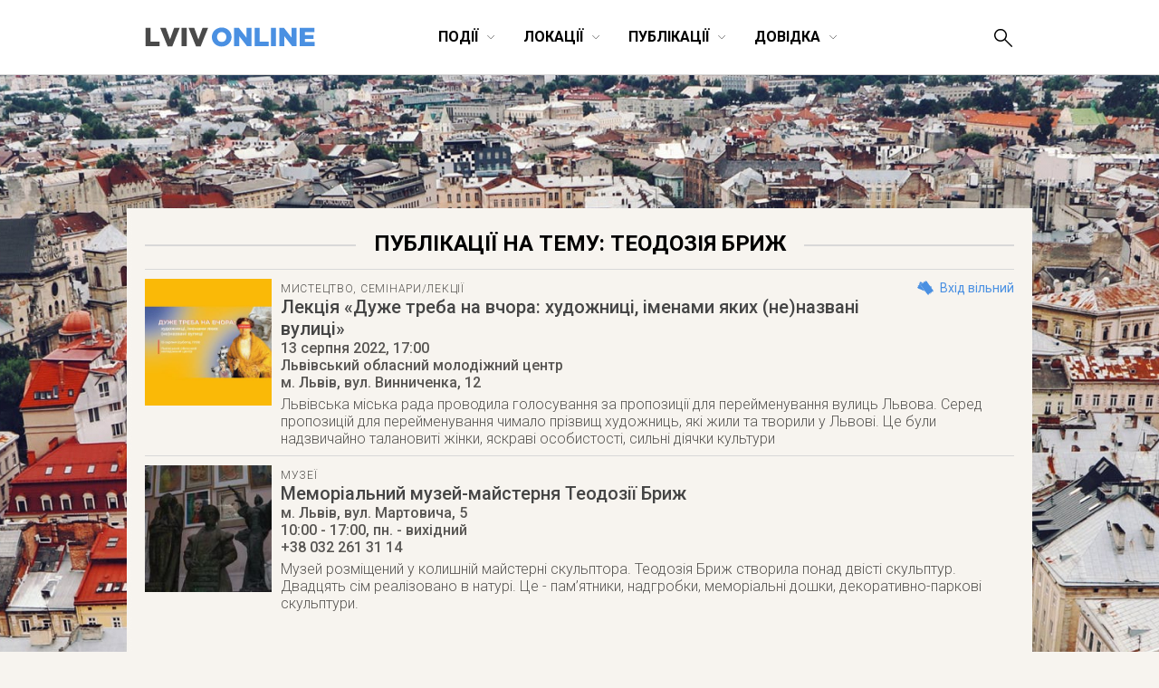

--- FILE ---
content_type: text/html; charset=UTF-8
request_url: https://lviv-online.com/ua/tag/teodoziya-bryzh/
body_size: 20647
content:

<!DOCTYPE html>
<html lang="uk">
<head>
    <meta name="viewport" content="width=device-width">
    <meta property="fb:admins" content="1044357810">
    <meta property="fb:admins" content="1044927686">
    <meta property="fb:app_id" content="267973631652">
    <meta http-equiv="Content-Type"  content="text/html; charset=UTF-8">
    <meta name="verify-v1" content="2Tp+rNGYFXDO1hnwzmxXzzii+hvLG7BlJXY4u1DE1cU=">
    <meta name="y_key" content="80442cff96afae1e" >
    <meta name="msvalidate.01" content="8451BBDAAB601E0F09BF739574E36D24">
    <meta name="alexaVerifyID" content="1jpa1BQjL3YL-W0vEzdm8XHznS0">
    <meta name="p:domain_verify" content="12e8d09a0b5a2081b38198c86c2746a3"><!-- Pin -->

            <title>Теодозія Бриж | LvivOnline (Львів Онлайн)</title>
    
    <meta property="og:image" content="https://lviv-online.com/ua/wp-content/themes/lviv/images/lviv_2.png"><meta property="og:type" content="website"><meta property="og:site_name" content="LvivOnline (Львів Онлайн)">
    <link href='https://fonts.googleapis.com/css?family=Roboto:400,900,100,100italic,300,300italic,500,400italic,500italic,700,700italic,900italic&subset=latin,cyrillic' rel='stylesheet' type='text/css'>
    <link rel="shortcut icon" href="https://lviv-online.com/ua/wp-content/themes/lviv/images/favicon.png">
    <link rel="apple-touch-icon" sizes="200x200" href="https://lviv-online.com/ua/wp-content/themes/lviv/images/favicon-200x200.png">
    <link rel="icon" type="image/png" sizes="200x200" href="https://lviv-online.com/ua/wp-content/themes/lviv/images/favicon-200x200.png">
    <link rel="alternate" type="application/rss+xml" title="RSS 2.0" href="https://feeds.feedburner.com/LvivOnline/ua">
    <link rel="pingback" href="https://lviv-online.com/ua/xmlrpc.php" >

    <script src="https://ajax.googleapis.com/ajax/libs/jquery/1.7.1/jquery.min.js"></script>
    <link rel="stylesheet" href="https://ajax.googleapis.com/ajax/libs/jqueryui/1.8.15/themes/smoothness/jquery-ui.css">
    <script src="https://ajax.googleapis.com/ajax/libs/jqueryui/1.8.16/jquery-ui.min.js"></script>

    <!--[if lt IE 9]>
    <script type="text/javascript" src="//cdnjs.cloudflare.com/ajax/libs/html5shiv/3.7.3/html5shiv.js"></script>
    <![endif]-->

    <!-- fancyBox -->
    <script src="https://lviv-online.com/ua/wp-content/themes/lviv/js/box/jquery.mousewheel-3.0.6.pack.js"></script>
    <script src="https://lviv-online.com/ua/wp-content/themes/lviv/js/box/jquery.fancybox.js?v=2.1.2"></script>
    <link rel="stylesheet" type="text/css" href="https://lviv-online.com/ua/wp-content/themes/lviv/js/box/jquery.fancybox.css?v=2.1.2" media="screen" >
    <script>$(document).ready(function() { $('.fancybox').fancybox();
            $(".fancybox-effects-b").fancybox({ openEffect:'none',closeEffect:'none',helpers:{title:{type:'over'} } });
            $(".fancybox-effects-c").fancybox({ wrapCSS:'fancybox-custom',closeClick:true,openEffect:'none',helpers:
            {title:{type:'inside'} } });
            $(".fancybox-effects-c")
                .attr('rel', 'gallery')
                .fancybox({
                    beforeShow: function () {
                        if (this.title) {
                            this.title += '<br /><div style="padding-top:13px; float:left;">';
                            this.title += '<iframe src="//www.facebook.com/plugins/like.php?href=' + this.href + '&amp;send=false&amp;layout=button_count&amp;show_faces=false&amp;width=130&amp;action=like&amp;font&amp;colorscheme=light&amp;height=23" scrolling="no" frameborder="0" style="border:none; overflow:hidden; width:130px; height:23px; margin-right: 25px;" allowTransparency="true"></iframe>';
                            this.title += '<a style="margin-right: 25px;" href="https://pinterest.com/pin/create/button/?url=https://lviv-online.com/ua/events/arts/lektsiya-duzhe-treba-na-vchora-hudozhnytsi-imenamy-yakyh-nenazvani-vulytsi/&media=' + this.href + '" class="pin-it-button" count-layout="horizontal"><img border="0" src="//assets.pinterest.com/images/PinExt.png" /></a></div>';
                        }
                    },
                    afterShow: function() {
                        gapi.plusone.render("goog",{"size": "medium", "annotation": "bubble"});
                        twttr.widgets.load();
                    },
                    helpers : {
                        title : {
                            type: 'inside'
                        }
                    }
                });
        });</script>

    <!-- Google Analytics -->
    <script>
        (function(i,s,o,g,r,a,m){i['GoogleAnalyticsObject']=r;i[r]=i[r]||function(){
                (i[r].q=i[r].q||[]).push(arguments)},i[r].l=1*new Date();a=s.createElement(o),
            m=s.getElementsByTagName(o)[0];a.async=1;a.src=g;m.parentNode.insertBefore(a,m)
        })(window,document,'script','https://www.google-analytics.com/analytics.js','ga');

        ga('create', 'UA-8691615-2', 'auto');
        ga('send', 'pageview');

    </script>

    <link rel='dns-prefetch' href='//s.w.org' />
<link rel="alternate" type="application/rss+xml" title="LvivOnline (Львів Онлайн) &raquo; Теодозія Бриж Канал теґу" href="https://lviv-online.com/ua/tag/teodoziya-bryzh/feed/" />
		<script type="text/javascript">
			window._wpemojiSettings = {"baseUrl":"https:\/\/s.w.org\/images\/core\/emoji\/11\/72x72\/","ext":".png","svgUrl":"https:\/\/s.w.org\/images\/core\/emoji\/11\/svg\/","svgExt":".svg","source":{"concatemoji":"https:\/\/lviv-online.com\/ua\/wp-includes\/js\/wp-emoji-release.min.js?ver=4.9.28"}};
			!function(e,a,t){var n,r,o,i=a.createElement("canvas"),p=i.getContext&&i.getContext("2d");function s(e,t){var a=String.fromCharCode;p.clearRect(0,0,i.width,i.height),p.fillText(a.apply(this,e),0,0);e=i.toDataURL();return p.clearRect(0,0,i.width,i.height),p.fillText(a.apply(this,t),0,0),e===i.toDataURL()}function c(e){var t=a.createElement("script");t.src=e,t.defer=t.type="text/javascript",a.getElementsByTagName("head")[0].appendChild(t)}for(o=Array("flag","emoji"),t.supports={everything:!0,everythingExceptFlag:!0},r=0;r<o.length;r++)t.supports[o[r]]=function(e){if(!p||!p.fillText)return!1;switch(p.textBaseline="top",p.font="600 32px Arial",e){case"flag":return s([55356,56826,55356,56819],[55356,56826,8203,55356,56819])?!1:!s([55356,57332,56128,56423,56128,56418,56128,56421,56128,56430,56128,56423,56128,56447],[55356,57332,8203,56128,56423,8203,56128,56418,8203,56128,56421,8203,56128,56430,8203,56128,56423,8203,56128,56447]);case"emoji":return!s([55358,56760,9792,65039],[55358,56760,8203,9792,65039])}return!1}(o[r]),t.supports.everything=t.supports.everything&&t.supports[o[r]],"flag"!==o[r]&&(t.supports.everythingExceptFlag=t.supports.everythingExceptFlag&&t.supports[o[r]]);t.supports.everythingExceptFlag=t.supports.everythingExceptFlag&&!t.supports.flag,t.DOMReady=!1,t.readyCallback=function(){t.DOMReady=!0},t.supports.everything||(n=function(){t.readyCallback()},a.addEventListener?(a.addEventListener("DOMContentLoaded",n,!1),e.addEventListener("load",n,!1)):(e.attachEvent("onload",n),a.attachEvent("onreadystatechange",function(){"complete"===a.readyState&&t.readyCallback()})),(n=t.source||{}).concatemoji?c(n.concatemoji):n.wpemoji&&n.twemoji&&(c(n.twemoji),c(n.wpemoji)))}(window,document,window._wpemojiSettings);
		</script>
		<style type="text/css">
img.wp-smiley,
img.emoji {
	display: inline !important;
	border: none !important;
	box-shadow: none !important;
	height: 1em !important;
	width: 1em !important;
	margin: 0 .07em !important;
	vertical-align: -0.1em !important;
	background: none !important;
	padding: 0 !important;
}
</style>
<link rel='stylesheet' id='contact-form-7-css'  href='https://lviv-online.com/ua/wp-content/plugins/contact-form-7/includes/css/styles.css?ver=5.1.6' type='text/css' media='all' />
<link rel='stylesheet' id='kk-star-ratings-css'  href='https://lviv-online.com/ua/wp-content/plugins/kk-star-ratings/public/css/kk-star-ratings.css?ver=4.1.2' type='text/css' media='all' />
<style id='kk-star-ratings-inline-css' type='text/css'>
.kk-star-ratings .kksr-stars .kksr-star {
        margin-right: 5px;
    }
    [dir="rtl"] .kk-star-ratings .kksr-stars .kksr-star {
        margin-left: 5px;
        margin-right: 0;
    }
</style>
<script type='text/javascript' src='https://lviv-online.com/ua/wp-includes/js/jquery/jquery.js?ver=1.12.4'></script>
<script type='text/javascript' src='https://lviv-online.com/ua/wp-includes/js/jquery/jquery-migrate.min.js?ver=1.4.1'></script>
<script type='text/javascript' src='https://lviv-online.com/ua/wp-content/plugins/events-calendar/js/jquery.bgiframe.js?ver=2.1'></script>
<script type='text/javascript' src='https://lviv-online.com/ua/wp-content/plugins/events-calendar/js/jquery.dimensions.js?ver=1.0b2'></script>
<script type='text/javascript' src='https://lviv-online.com/ua/wp-content/plugins/events-calendar/js/jquery.tooltip.min.js?ver=1.3'></script>
<link rel='https://api.w.org/' href='https://lviv-online.com/ua/wp-json/' />
<link rel="EditURI" type="application/rsd+xml" title="RSD" href="https://lviv-online.com/ua/xmlrpc.php?rsd" />
<link rel="wlwmanifest" type="application/wlwmanifest+xml" href="https://lviv-online.com/ua/wp-includes/wlwmanifest.xml" /> 
<meta name="generator" content="WordPress 4.9.28" />
<!-- Start Of Script Generated By Events-Calendar [Luke Howell | www.lukehowell.com] and [R. MALKA | www.heirem.fr] -->
  <link type="text/css" rel="stylesheet" href="https://lviv-online.com/ua/wp-includes/js/thickbox/thickbox.css" />
  <link type="text/css" rel="stylesheet" href="https://lviv-online.com/ua/wp-content/plugins/events-calendar/css/events-calendar.css" />
 <script type="text/javascript">
	// <![CDATA[
	var ecd = {};
	ecd.jq= jQuery.noConflict(false);
	//]]>
 </script>
<!-- End Of Script Generated By Events-Calendar - Version: 1.0 -->

<!-- platinum seo pack 1.3.8 -->
<meta name="robots" content="index,follow,noodp,noydir" />
<link rel="canonical" href="https://lviv-online.com/ua/tag/teodoziya-bryzh/" />
<!-- /platinum one seo pack -->

    <link rel="stylesheet" type="text/css" href="https://lviv-online.com/ua/wp-content/themes/lviv/minstyle.css" media="screen" >
    <script src="https://lviv-online.com/ua/wp-content/themes/lviv/js/script.js"></script><!-- Sort events etc. -->
</head>
<body>


<header class="site-header scroll_it" id="top">


    
    <div class="wrapper">
        <p class="head_logo">
            <a href="https://lviv-online.com/ua/">
                <svg width="189px" height="22px" viewBox="-689 496 189 22" version="1.1" xmlns="http://www.w3.org/2000/svg" xmlns:xlink="http://www.w3.org/1999/xlink">
                    <g id="lviv_logo-black" stroke="none" stroke-width="1" fill="none" fill-rule="evenodd" transform="translate(-689.000000, 496.000000)">
                        <path d="M84.805183,21.4037644 C91.0346912,21.4037644 95.7068223,16.702793 95.7068223,10.9058895 C95.7068223,5.0513054 91.0923718,0.408014572 84.8628636,0.408014572 C78.6333554,0.408014572 73.9612243,5.10898604 73.9612243,10.9058895 C73.9612243,16.7604736 78.5756748,21.4037644 84.805183,21.4037644 L84.805183,21.4037644 Z M84.8628636,16.3567092 C81.8057901,16.3567092 79.7004471,13.8187614 79.7004471,10.9058895 C79.7004471,7.93533698 81.7481095,5.45506982 84.805183,5.45506982 C87.8910968,5.45506982 89.9964398,7.99301761 89.9964398,10.9058895 C89.9964398,13.876442 87.9487774,16.3567092 84.8628636,16.3567092 L84.8628636,16.3567092 Z M98.6196942,21 L104.157035,21 L104.157035,9.92531876 L112.780289,21 L117.683143,21 L117.683143,0.811778992 L112.145802,0.811778992 L112.145802,11.4826958 L103.839791,0.811778992 L98.6196942,0.811778992 L98.6196942,21 Z M121.259342,21 L136.63123,21 L136.63123,16.0971463 L126.854363,16.0971463 L126.854363,0.811778992 L121.259342,0.811778992 L121.259342,21 Z M139.140338,21 L144.764199,21 L144.764199,0.811778992 L139.140338,0.811778992 L139.140338,21 Z M148.45576,21 L153.9931,21 L153.9931,9.92531876 L162.616355,21 L167.519208,21 L167.519208,0.811778992 L161.981868,0.811778992 L161.981868,11.4826958 L153.675857,0.811778992 L148.45576,0.811778992 L148.45576,21 Z M171.095408,21 L187.476707,21 L187.476707,16.2413479 L176.632748,16.2413479 L176.632748,13.0400729 L186.323094,13.0400729 L186.323094,8.62750455 L176.632748,8.62750455 L176.632748,5.57043109 L187.332505,5.57043109 L187.332505,0.811778992 L171.095408,0.811778992 L171.095408,21 Z" id="ONLINE" fill="#4A90E2"></path>
                        <path d="M0.754401943,21 L16.1262902,21 L16.1262902,16.0971463 L6.34942319,16.0971463 L6.34942319,0.811778992 L0.754401943,0.811778992 L0.754401943,21 Z M25.0956284,21.1442016 L30.2868852,21.1442016 L38.4775349,0.811778992 L32.3345477,0.811778992 L27.7489375,13.5880389 L23.1633273,0.811778992 L16.9049787,0.811778992 L25.0956284,21.1442016 Z M40.5540376,21 L46.1778992,21 L46.1778992,0.811778992 L40.5540376,0.811778992 L40.5540376,21 Z M56.4450516,21.1442016 L61.6363084,21.1442016 L69.8269581,0.811778992 L63.6839709,0.811778992 L59.0983607,13.5880389 L54.5127505,0.811778992 L48.2544019,0.811778992 L56.4450516,21.1442016 Z" id="LVIV" fill="#4A4A4A"></path>
                    </g>
                </svg>
            </a>
        </p>
        <p id="show--mobile--menu" onclick="javascript:sizeMenu(this)">
            <span id="menu--icons__open" >
                <img src="https://lviv-online.com/ua/wp-content/themes/lviv/images/menu-icon.png" alt="LvivOnline Menu">
            </span>
            <span id="menu--icons__closed" style="display: none;" >
                <img src="https://lviv-online.com/ua/wp-content/themes/lviv/images/close-icon.png" alt="LvivOnline Menu Close">
            </span>
        </p>
        <ul id="head--menu" class="head-menu _small_menu">
            <li id="active" class="head-menu__category _closeItem" onclick="showSubMenu(this)">
                <span>Події</span><svg width="10px" height="6px" viewBox="21748 641 10 6" version="1.1" xmlns="http://www.w3.org/2000/svg" xmlns:xlink="http://www.w3.org/1999/xlink">
                    <polyline id="Arrow-3" stroke="#000000" stroke-width="0.5" fill="none" points="21748.9316 641.687012 21753.132 645.887329 21757.2819 641.687012"></polyline>
                </svg>
                <section class="menu--dropdown menu--events wrapper">
                    <ul class="menu--dropdown__list">
                        <li><a class="menu--level--up" href="https://lviv-online.com/ua/events/">УСІ ПОДІЇ</a></li>
                        <li><a class="menu--level--up" href="https://lviv-online.com/ua/buy-tickets/">КВИТКИ</a></li>
                        <li><a class="menu--level--up" href="https://lviv-online.com/ua/today/">СЬОГОДНІ</a></li>
                        <li><a class="menu--level--up" href="https://lviv-online.com/ua/events/online/">ONLINE</a></li>
                    </ul>
                    <ul class="menu--dropdown__list">
                        <li><a href="https://lviv-online.com/ua/events/arts/">Мистецтво</a></li>
                        <li><a href="https://lviv-online.com/ua/events/music/">Музика</a></li>
                        <li><a href="https://lviv-online.com/ua/events/movie/">Кіно</a></li>
                        <li><a href="https://lviv-online.com/ua/events/theatre/">Театр</a></li>
                        <li><a href="https://lviv-online.com/ua/events/literuture/">Література</a></li>
                        <li><a href="https://lviv-online.com/ua/events/sport/">Спорт</a></li>
                    </ul>
                    <ul class="menu--dropdown__list">
                        <li><a href="https://lviv-online.com/ua/events/night-life/">Нічне життя</a></li>
                        <li><a href="https://lviv-online.com/ua/events/festival/">Фестивалі</a></li>
                        <li><a href="https://lviv-online.com/ua/events/outing/">Екскурсії</a></li>
                        <li><a href="https://lviv-online.com/ua/events/progress/">Навчання</a></li>
                        <li><a href="https://lviv-online.com/ua/events/business/">Бізнес</a></li>
                        <li><a href="https://lviv-online.com/ua/events/other/">Інше</a></li>
                    </ul>
                    <div class="main-today-events">
                        <!--<p>Рекомендуємо</p>-->
                                                    <article class="events">
                                <a class="afisha" href="https://lviv-online.com/ua/events/other/postijno-diyuchi-ekspozytsiji-ta-vystavky-muzejiv-lvova/">
                                    <img width="300" height="300" src="https://lviv-online.com/ua/wp-content/uploads/2015/09/lviv-logo.jpg" class="attachment-post-thumbnail size-post-thumbnail wp-post-image" alt="Львів. Відкритий для світу" srcset="https://lviv-online.com/ua/wp-content/uploads/2015/09/lviv-logo.jpg 300w, https://lviv-online.com/ua/wp-content/uploads/2015/09/lviv-logo-140x140.jpg 140w, https://lviv-online.com/ua/wp-content/uploads/2015/09/lviv-logo-230x230.jpg 230w" sizes="(max-width: 300px) 100vw, 300px" />                                </a>
                                <h4 class="title">
                                    <a href="https://lviv-online.com/ua/events/other/postijno-diyuchi-ekspozytsiji-ta-vystavky-muzejiv-lvova/">
                                        Постійно діючі експозиції та виставки у музеях Львова                                    </a>
                                </h4>
                            </article>
                                                    <article class="events">
                                <a class="afisha" href="https://lviv-online.com/ua/events/theatre/vystava-ekleziast/">
                                    <img width="300" height="300" src="https://lviv-online.com/ua/wp-content/uploads/2015/10/vystava-ekleziast.jpg" class="attachment-post-thumbnail size-post-thumbnail wp-post-image" alt="Вистава «Еклезіаст» - Театр «І люди, і ляльки»" srcset="https://lviv-online.com/ua/wp-content/uploads/2015/10/vystava-ekleziast.jpg 300w, https://lviv-online.com/ua/wp-content/uploads/2015/10/vystava-ekleziast-200x200.jpg 200w" sizes="(max-width: 300px) 100vw, 300px" />                                </a>
                                <h4 class="title">
                                    <a href="https://lviv-online.com/ua/events/theatre/vystava-ekleziast/">
                                        Вистава «Еклезіаст»                                    </a>
                                </h4>
                            </article>
                                                    <article class="events">
                                <a class="afisha" href="https://lviv-online.com/ua/events/music/jam-session-v-teatri-pyva-pravda/">
                                    <img width="230" height="230" src="https://lviv-online.com/ua/wp-content/uploads/2019/06/afisha-jam-session-pravda-lviv.jpg" class="attachment-post-thumbnail size-post-thumbnail wp-post-image" alt="Jam Session в Театрі пива «Правда»" srcset="https://lviv-online.com/ua/wp-content/uploads/2019/06/afisha-jam-session-pravda-lviv.jpg 230w, https://lviv-online.com/ua/wp-content/uploads/2019/06/afisha-jam-session-pravda-lviv-140x140.jpg 140w" sizes="(max-width: 230px) 100vw, 230px" />                                </a>
                                <h4 class="title">
                                    <a href="https://lviv-online.com/ua/events/music/jam-session-v-teatri-pyva-pravda/">
                                        Jam Session в Театрі пива «Правда»                                    </a>
                                </h4>
                            </article>
                                            </div>
		    <div class="menu--addnew"><a href="https://lviv-online.com/ua/addevent/">додати подію</a></div>
                </section>
            </li>
            <li class="head-menu__category _closeItem" onclick="showSubMenu(this)">
                <span>Локації</span><svg width="10px" height="6px" viewBox="21748 641 10 6" version="1.1" xmlns="http://www.w3.org/2000/svg" xmlns:xlink="http://www.w3.org/1999/xlink">
                    <polyline id="Arrow-4" stroke="#000000" stroke-width="0.5" fill="none" points="21748.9316 641.687012 21753.132 645.887329 21757.2819 641.687012"></polyline>
                </svg>
                <section class="menu--dropdown menu--places wrapper">
                    <ul class="menu--dropdown__list">
                        <li><a class="menu--level--up" href="https://lviv-online.com/ua/rest/">Ресторації</a></li>
                        <li><a href="https://lviv-online.com/ua/rest/coffeehouses/">Кав'ярні</a></li>
                        <li><a href="https://lviv-online.com/ua/rest/cafe/">Кафе/Бари</a></li>
                        <li><a href="https://lviv-online.com/ua/rest/pubs/">Паби</a></li>
                        <li><a href="https://lviv-online.com/ua/rest/restaurant/">Ресторани</a></li>
                        <li><a href="https://lviv-online.com/ua/rest/pizza/">Піцерії/бістро</a></li>
                        <li><a href="https://lviv-online.com/ua/rest/clubs/">Клуби</a></li>
                        <li><a class="menu--level--up" href="https://lviv-online.com/ua/shopping/">Шопінг</a></li>
                        <li><a href="https://lviv-online.com/ua/shopping/mall/">Торгові центри</a></li>
                        <li><a href="https://lviv-online.com/ua/shopping/shops/">Магазини</a></li>
                    </ul>
                    <ul class="menu--dropdown__list">
                        <li><a class="menu--level--up" href="https://lviv-online.com/ua/zhytlo">Проживання</a></li>
                        <li><a href="https://lviv-online.com/ua/zhytlo/hotels/">Готелі</a></li>
                        <li><a href="https://lviv-online.com/ua/zhytlo/motels/">Мотелі</a></li>
                        <li><a href="https://lviv-online.com/ua/zhytlo/hostels/">Хостели</a></li>
                        <li><a href="https://lviv-online.com/ua/zhytlo/appartaments/">Апартаменти</a></li>
                        <li><a class="menu--level--up" href="https://lviv-online.com/ua/tourist/">Туризм</a></li>
                        <li><a href="https://lviv-online.com/ua/tourist/agency/">Туристичні фірми</a></li>
                        <li><a href="https://lviv-online.com/ua/tourist/tic/">Центри турінформації</a></li>
                        <li><a href="https://lviv-online.com/ua/tourist/consulate/">Консульства</a></li>
                    </ul>
                    <ul class="menu--dropdown__list">
                        <li><a class="menu--level--up" href="https://lviv-online.com/ua/places/">Дозвілля</a></li>
                        <li><a href="https://lviv-online.com/ua/places/museum/">Музеї</a></li>
                        <li><a href="https://lviv-online.com/ua/places/galleries/">Галереї</a></li>
                        <li><a href="https://lviv-online.com/ua/places/theatres/">Театри</a></li>
                        <li><a href="https://lviv-online.com/ua/places/cinema/">Кінотеатри</a></li>
                        <li><a href="https://lviv-online.com/ua/places/halls/">Концертні зали</a></li>
                        <li><a href="https://lviv-online.com/ua/places/sportplaces/">Спорткомплекси</a></li>
                        <li><a href="https://lviv-online.com/ua/places/activity/">Активний відпочинок</a></li>
                        <li><a href="https://lviv-online.com/ua/places/sights/">Визначні місця</a></li>
                    </ul>
                    <ul class="menu--dropdown__list">
                        <li><a class="menu--level--up" href="https://lviv-online.com/ua/study/">Навчання</a></li>
                        <li><a href="https://lviv-online.com/ua/study/university/">Університети/Академії</a></li>
                        <li><a href="https://lviv-online.com/ua/study/education/">Освітні центри</a></li>
                        <li><a href="https://lviv-online.com/ua/study/icafe/">Коворкінг/Тайм-клуби</a></li>
                        <li><a class="menu--level--up" href="https://lviv-online.com/ua/institution/">Установи та організації</a></li>
                        <li><a href="https://lviv-online.com/ua/institution/authorities/">Органи влади</a></li>
                        <li><a href="https://lviv-online.com/ua/institution/organization/">Громадські організації</a></li>
                        <li><a href="https://lviv-online.com/ua/institution/bank/">Банки</a></li>
                        <li><a class="menu--level--up" href="https://lviv-online.com/ua/medicine/">Медицина</a></li>
                        <li><a href="https://lviv-online.com/ua/medicine/hospital/">Лікарні</a></li>
                        <li><a href="https://lviv-online.com/ua/medicine/chemistry/">Аптеки</a></li>
                    </ul>
		    <div class="menu--addnew"><a href="https://lviv-online.com/ua/addbusiness/">додати заклад</a></div>
                </section>
            </li>
            <li class="head-menu__category _closeItem" onclick="showSubMenu(this)">
                <span>Публікації</span><svg width="10px" height="6px" viewBox="21748 641 10 6" version="1.1" xmlns="http://www.w3.org/2000/svg" xmlns:xlink="http://www.w3.org/1999/xlink">
                    <polyline id="Arrow-5" stroke="#000000" stroke-width="0.5" fill="none" points="21748.9316 641.687012 21753.132 645.887329 21757.2819 641.687012"></polyline>
                </svg>
                <section class="menu--dropdown menu--publications wrapper">
                    <ul class="menu--dropdown__list">
                        <li><a class="menu--level--up" href="https://lviv-online.com/ua/publications/">УСІ ПУБЛІКАЦІЇ</a></li>
                        <li><a href="https://lviv-online.com/ua/weekend/">Львів на вихідні</a></li>
                        <li><a href="https://lviv-online.com/ua/brainstorm/">Головоштурм</a></li>
                        <li><a href="https://lviv-online.com/ua/pr/">Новини компаній</a></li>
                        <li><a href="https://lviv-online.com/ua/offers/">Акції/конкурси</a></li>
                    </ul>
                    <ul class="menu--dropdown__list">
                        <li><a href="https://lviv-online.com/ua/articles/">Статті</a></li>
                        <li><a href="https://lviv-online.com/ua/foto/">Фото</a></li>
                        <li><a href="https://lviv-online.com/ua/video/">Відео</a></li>
                        <li><a href="https://lviv-online.com/ua/audio/">Аудіо</a></li>
                        <li><a href="https://lviv-online.com/ua/sketch/">Шкіц</a></li>
                    </ul>
                    <div class="main-today-events">
                        <!--<p>Рекомендуємо</p>-->
                                                    <article class="events">
                                <a class="afisha" href="https://lviv-online.com/ua/articles/grafik-stoyanky-eko-busa-u-lvovi/">
                                    <img width="960" height="640" src="https://lviv-online.com/ua/wp-content/uploads/2023/10/recycling-logos.jpg" class="attachment-post-thumbnail size-post-thumbnail wp-post-image" alt="Recycling logos" srcset="https://lviv-online.com/ua/wp-content/uploads/2023/10/recycling-logos.jpg 960w, https://lviv-online.com/ua/wp-content/uploads/2023/10/recycling-logos-140x93.jpg 140w, https://lviv-online.com/ua/wp-content/uploads/2023/10/recycling-logos-230x153.jpg 230w, https://lviv-online.com/ua/wp-content/uploads/2023/10/recycling-logos-768x512.jpg 768w" sizes="(max-width: 960px) 100vw, 960px" />                                </a>
                                <h4 class="title">
                                    <a href="https://lviv-online.com/ua/articles/grafik-stoyanky-eko-busa-u-lvovi/">
                                        Графік стоянки Еко Буса у липні 2024                                    </a>
                                </h4>
                            </article>
                                                    <article class="events">
                                <a class="afisha" href="https://lviv-online.com/ua/articles/afisha-teatriv-lvova-repertuar-vystav/">
                                    <img width="960" height="640" src="https://lviv-online.com/ua/wp-content/uploads/2023/01/teatry-lvova-logos.jpg" class="attachment-post-thumbnail size-post-thumbnail wp-post-image" alt="Репертуари театрів та анонси театральних вистав у Львові" srcset="https://lviv-online.com/ua/wp-content/uploads/2023/01/teatry-lvova-logos.jpg 960w, https://lviv-online.com/ua/wp-content/uploads/2023/01/teatry-lvova-logos-140x93.jpg 140w, https://lviv-online.com/ua/wp-content/uploads/2023/01/teatry-lvova-logos-230x153.jpg 230w, https://lviv-online.com/ua/wp-content/uploads/2023/01/teatry-lvova-logos-768x512.jpg 768w" sizes="(max-width: 960px) 100vw, 960px" />                                </a>
                                <h4 class="title">
                                    <a href="https://lviv-online.com/ua/articles/afisha-teatriv-lvova-repertuar-vystav/">
                                        Репертуари театрів та анонси театральних вистав у Львові                                    </a>
                                </h4>
                            </article>
                                                    <article class="events">
                                <a class="afisha" href="https://lviv-online.com/ua/articles/jazz-u-lvovi/">
                                    <img width="960" height="504" src="https://lviv-online.com/ua/wp-content/uploads/2020/01/jazz.jpg" class="attachment-post-thumbnail size-post-thumbnail wp-post-image" alt="Час на jazz. Джазові вечори у Львові" srcset="https://lviv-online.com/ua/wp-content/uploads/2020/01/jazz.jpg 960w, https://lviv-online.com/ua/wp-content/uploads/2020/01/jazz-140x74.jpg 140w, https://lviv-online.com/ua/wp-content/uploads/2020/01/jazz-230x121.jpg 230w, https://lviv-online.com/ua/wp-content/uploads/2020/01/jazz-768x403.jpg 768w" sizes="(max-width: 960px) 100vw, 960px" />                                </a>
                                <h4 class="title">
                                    <a href="https://lviv-online.com/ua/articles/jazz-u-lvovi/">
                                        Щораз джаз! Афіша джазових подій у Львові                                    </a>
                                </h4>
                            </article>
                                            </div>
                </section>
            </li>



            <li class="head-menu__category _closeItem" onclick="showSubMenu(this)">
                <span>Довідка</span><svg width="10px" height="6px" viewBox="21748 641 10 6" version="1.1" xmlns="http://www.w3.org/2000/svg" xmlns:xlink="http://www.w3.org/1999/xlink">
                    <polyline id="Arrow-6" stroke="#000000" stroke-width="0.5" fill="none" points="21748.9316 641.687012 21753.132 645.887329 21757.2819 641.687012"></polyline>
                </svg>
                <section class="menu--dropdown menu--info wrapper">
                    <ul class="menu--dropdown__list">
                        <li><a class="menu--level--up" href="https://lviv-online.com/ua/info/">УСІ РОЗДІЛИ</a></li>
                        <li><a href="https://lviv-online.com/ua/info/map/">Карта міста</a></li>
                        <li><a href="https://lviv-online.com/ua/info/transport/">Транспорт</a></li>
                        <li><a href="https://lviv-online.com/ua/info/services/">Сервісні служби</a></li>
                    </ul>
                    <div class="main-today-events">
                        <!--<p>Відвідуване</p>-->
                            <article class="events">
                                <a class="afisha" href="https://lviv-online.com/ua/info/transport/mizhnarodnyj-aeroport-lviv/">
                                    <img style="border: 1px solid #eee; width: 98%;" src="https://lviv-online.com/ua/wp-content/uploads/2009/01/info-aeroport.png" title="Міжнародний аеропорт «Львів» ім. Данила Галицького" alt="Міжнародний аеропорт «Львів» ім. Данила Галицького">
                                </a>
                                <h4 class="title">
                                    <a href="https://lviv-online.com/ua/info/transport/mizhnarodnyj-aeroport-lviv/">
                                        Аеропорт.<br>Розклад рейсів
                                    </a>
                                </h4>
                            </article>
                            <article class="events">
                                <a class="afisha" href="https://lviv-online.com/ua/info/transport/avtovokzal/">
                                    <img style="border: 1px solid #eee; width: 98%;" src="https://lviv-online.com/ua/wp-content/uploads/2009/01/info-avtovokzal.png" title="Автовокзал (розклад руху)" alt="Автовокзал (розклад руху)">
                                </a>
                                <h4 class="title">
                                    <a href="https://lviv-online.com/ua/info/transport/avtovokzal/">
                                        Автовокзал.<br>Розклад руху
                                    </a>
                                </h4>
                            </article>
                            <article class="events">
                                <a class="afisha" href="https://lviv-online.com/ua/info/transport/nichni-avtobusy/">
                                    <img style="border: 1px solid #eee; width: 98%;" src="https://lviv-online.com/ua/wp-content/uploads/2009/01/info-night-buses.png" title="Нічні автобуси" alt="Нічні автобуси">
                                </a>
                                <h4 class="title">
                                    <a href="https://lviv-online.com/ua/info/transport/nichni-avtobusy/">
                                        Нічні автобуси.<br>Розклад руху
                                    </a>
                                </h4>
                            </article>
			    <article class="events">
				<a class="afisha" href="https://lviv-online.com/ua/info/transport/taxi/">
				    <img style="border: 1px solid #eee; width: 98%;" src="https://lviv-online.com/ua/wp-content/uploads/2009/01/info-taxi.png" title="Таксі (Тахі)" alt="Таксі (Тахі)">
				</a>
				<h4 class="title">
				    <a href="https://lviv-online.com/ua/info/transport/taxi/">
					Служби таксі.<br>Тарифи
				    </a>
				</h4>
			    </article>
                    </div>
                </section>
            </li>
        </ul>
        <form class="head-search" role="search" method="get" id="searchform" action="https://lviv-online.com/ua" >
            <input placeholder="Пошук" value="" name="s" id="search__input">
            <button>
                <svg>
                    <path d="M19.78 18.637l-7.331-7.332c.969-1.199 1.551-2.725 1.551-4.389 0-3.867-3.134-7-7-7s-7 3.133-7 7 3.134 7 7 7c1.663 0 3.188-.582 4.389-1.551l7.331 7.332c.146.147.338.219.53.219s.384-.072.53-.219c.293-.293.293-.768 0-1.061zm-12.78-6.221c-3.032 0-5.5-2.467-5.5-5.5s2.468-5.5 5.5-5.5 5.5 2.467 5.5 5.5-2.468 5.5-5.5 5.5z"></path>
                </svg>
            </button>
        </form>
        <p for="search__input" class="search--icons" onclick="javascript:showsearch()">
            <label for="search__input">
                <svg id="search--icons__open" >
                    <path d="M19.78 18.637l-7.331-7.332c.969-1.199 1.551-2.725 1.551-4.389 0-3.867-3.134-7-7-7s-7 3.133-7 7 3.134 7 7 7c1.663 0 3.188-.582 4.389-1.551l7.331 7.332c.146.147.338.219.53.219s.384-.072.53-.219c.293-.293.293-.768 0-1.061zm-12.78-6.221c-3.032 0-5.5-2.467-5.5-5.5s2.468-5.5 5.5-5.5 5.5 2.467 5.5 5.5-2.468 5.5-5.5 5.5z"></path>
                </svg>
            </label>
            <svg id="search--icons__closed">
                <g transform="translate(6 6)">
                    <path d="M 6.25 7 C 6.0581 7 5.8662 6.9268 5.7197 6.7803 L -5.7803 -4.7197 C -6.0732 -5.0127 -6.0732 -5.4873 -5.7803 -5.7803 C -5.4873 -6.0732 -5.0127 -6.0732 -4.7197 -5.7803 L 6.7803 5.7197 C 7.0732 6.0127 7.0732 6.4873 6.7803 6.7803 C 6.6338 6.9268 6.4419 7 6.25 7 Z"></path>
                    <path d="M -5.25 7 C -5.0581 7 -4.8662 6.9268 -4.7197 6.7803 L 6.7803 -4.7197 C 7.0732 -5.0127 7.0732 -5.4873 6.7803 -5.7803 C 6.4873 -6.0732 6.0127 -6.0732 5.7197 -5.7803 L -5.7803 5.7197 C -6.0732 6.0127 -6.0732 6.4873 -5.7803 6.7803 C -5.6338 6.9268 -5.4419 7 -5.25 7 Z"></path>
                </g>
            </svg>
        </p>
    </div>
</header>

<script>
    /* show submenu */
    function showSubMenu(btn) {

        obj = document.getElementById("head--menu");

        //if (obj.className == "head-menu _small_menu") {
        var act = document.getElementById("active");
        if (btn.className == "head-menu__category _closeItem") {

            if (act.className == "head-menu__category _openItem") {
                act.id = "";
                act.className = "head-menu__category _closeItem";
                btn.id = "active";
                btn.className = "head-menu__category _openItem"
            } else {
                act.id = "";
                btn.id = "active";
                btn.className = "head-menu__category _openItem"
            }
        } else if (btn.className == "head-menu__category _openItem") {
            document.getElementById("active").id = "";
            btn.className = "head-menu__category _closeItem";
            btn.id = "active"
        }
        //}
    }

    /* correct dropdown menu */
    function sizeMenu(btn){

        var cont = document.getElementById("page--content");
        var act = document.getElementById("active");

        obj = document.getElementById("head--menu");

        if(obj.className == "head-menu _small_menu") {
            obj && (obj.className = "head-menu _big_menu");
            cont && (cont.className = "small");
        } else {
            obj && (obj.className = "head-menu _small_menu");
            act && (act.className = "head-menu__category _closeItem");
            cont && (cont.className = "full");
        }

        var icons__open = document.getElementById("menu--icons__open");
        if( icons__open.style.display == "" ) {  icons__open.style.display = "block"; }
        if( icons__open.style.display == "block" ) {  icons__open.style.display = "none"; } else {  icons__open.style.display = "block"; }

        var icons__closed = document.getElementById("menu--icons__closed");
        if( icons__closed.style.display == "none" ) {  icons__closed.style.display = "block"; } else {  icons__closed.style.display = "none"; }

    }

    //search form up to 1024px
    showsearch();
    function showsearch() {
        var searchform = document.getElementById("searchform");
        if( searchform.style.top == "-200px" ) { searchform.style.top = "0"; } else { searchform.style.top = "-200px"; }

        var icons__open = document.getElementById("search--icons__open");
        if( icons__open.style.display == "block" ) {  icons__open.style.display = "none"; } else {  icons__open.style.display = "block"; }

        var icons__closed = document.getElementById("search--icons__closed");
        if( icons__closed.style.display == "none" ) {  icons__closed.style.display = "block"; } else {  icons__closed.style.display = "none"; }
    }

    //search calendar up to 800px
    showCalendar();
    function showCalendar() {
        var showcalendar = document.getElementById("calendar--date");
        if (showcalendar.style.display == "block") {
            showcalendar.style.display = "none";
        } else {
            showcalendar.style.display = "block";
        }
    }

    //category sorting
    sorting();
    function sorting() {
        var sorting = document.getElementById("events_type_mobile");
        if (sorting.style.display == "block") {
            sorting.style.display = "none";
        } else {
            sorting.style.display = "block";
        }
    }
</script>



<div  id="brand" class="scroll_it" style="background-image: url(https://lviv-online.com/ua/wp-content/uploads/2022/03/lviv-center.jpg);"><div id="brand_it" class="scroll_it"></div></div><div id="page--content" class="full">
<section class="events--list category wrapper">

        <h1 class="block-title"><span>Публікації на тему: Теодозія Бриж</span></h1>
    
    <div class="events--list__category">
    
                <article class="events">
            <a href="https://lviv-online.com/ua/events/arts/lektsiya-duzhe-treba-na-vchora-hudozhnytsi-imenamy-yakyh-nenazvani-vulytsi/">
                <img width="300" height="300" src="https://lviv-online.com/ua/wp-content/uploads/2022/08/afisha-lekcija-pro-hudozhnyc-i-vulyci.jpg" class="attachment-post-thumbnail size-post-thumbnail wp-post-image" alt="Лекція «Дуже треба на вчора: художниці, іменами яких (не)названі вулиці»" srcset="https://lviv-online.com/ua/wp-content/uploads/2022/08/afisha-lekcija-pro-hudozhnyc-i-vulyci.jpg 300w, https://lviv-online.com/ua/wp-content/uploads/2022/08/afisha-lekcija-pro-hudozhnyc-i-vulyci-140x140.jpg 140w, https://lviv-online.com/ua/wp-content/uploads/2022/08/afisha-lekcija-pro-hudozhnyc-i-vulyci-230x230.jpg 230w" sizes="(max-width: 300px) 100vw, 300px" />            </a>
            <span class="category-name">
                <a href="https://lviv-online.com/ua/events/arts/" rel="category tag">Мистецтво</a>, <a href="https://lviv-online.com/ua/events/progress/lectures/" rel="category tag">Семінари/Лекції</a>            </span>
            <div class="events--entrance">
                    <span class="events--entrance__price">Вхід вільний</span><br></div>
            <h2 class="title">
                <a href="https://lviv-online.com/ua/events/arts/lektsiya-duzhe-treba-na-vchora-hudozhnytsi-imenamy-yakyh-nenazvani-vulytsi/">
                    Лекція «Дуже треба на вчора: художниці, іменами яких (не)названі вулиці»                </a>
            </h2>
            <!--<div class="description">-->
                <div class="sortdate">
                    <span>13 серпня 2022</span><span>, 17:00</span>                    <p class="place">
                        <span>Львівський обласний молодіжний центр</span>                                                <p><span>м. Львів</span><span>, </span><span>вул. Винниченка, 12</span></p>                                                                    </p>
                    
                    
                    
                    
                    
                    
                                    </div>
                <p class="text description">
                    Львівська міська рада проводила голосування за пропозиції для перейменування вулиць Львова. Серед пропозицій для перейменування чимало прізвищ художниць, які жили та творили у Львові. Це були надзвичайно талановиті жінки, яскраві особистості, сильні діячки культури                </p>
            <!--</div>-->
        </article>

    
                <article class="events">
            <a href="https://lviv-online.com/ua/places/museum/memorialnyj-muzej-majsternya-teodoziji-bryzh/">
                <img width="150" height="150" src="https://lviv-online.com/ua/wp-content/uploads/2010/09/bryzh.jpg" class="attachment-post-thumbnail size-post-thumbnail wp-post-image" alt="Меморіальний музей-майстерня Теодозії Бриж" />            </a>
            <span class="category-name">
                <a href="https://lviv-online.com/ua/places/museum/" rel="category tag">Музеї</a>            </span>
            
            <h2 class="title">
                <a href="https://lviv-online.com/ua/places/museum/memorialnyj-muzej-majsternya-teodoziji-bryzh/">
                    Меморіальний музей-майстерня Теодозії Бриж                </a>
            </h2>
            <!--<div class="description">-->
                <div class="sortdate">
                    <span>  </span>                    <p class="place">
                        <span></span>                                                <p><span>м. Львів</span><span>, </span><span>вул. Мартовича, 5</span></p>                        <p>10:00 - 17:00, пн. - вихідний</p>                        <p>+38 032 261 31 14</p>                    </p>
                    
                    
                    
                    
                    
                    
                                    </div>
                <p class="text description">
                    Музей розміщений у колишній майстерні скульптора. Теодозія Бриж створила понад двісті скульптур. Двадцять сім реалізовано в натурі. Це - пам’ятники, надгробки, меморіальні дошки, декоративно-паркові скульптури.                </p>
            <!--</div>-->
        </article>

        </div>    
    <div class="wrapper after--post--banner" style="max-width: 960px; overflow: hidden;  text-align: center; margin-top: 10px; margin-bottom: -5px;">
        <div align="center">
<script async src="//pagead2.googlesyndication.com/pagead/js/adsbygoogle.js"></script>
<!-- AdSense Responsive -->
<ins class="adsbygoogle"
     style="display:block"
     data-ad-client="ca-pub-2065604237908337"
     data-ad-slot="8409541205"
     data-ad-format="auto"></ins>
<script>
(adsbygoogle = window.adsbygoogle || []).push({});
</script>
<p><a style="font-size: 8px; text-transform: uppercase; margin-top: 5px;" href="https://lviv-online.com/ua/adv/" target="_blank" rel="nofollow">Реклама на сайті</a></p>
</div>    </div>
</section>
<footer>
    <nav class="footer-site-sites-network" style="display: none;">
         <a href="https://kyiv-online.net/" title="KyivOnline" target="_blank" rel="nofollow">
            <svg width="96px" height="11px" viewBox="0 0 183 21" version="1.1" xmlns="http://www.w3.org/2000/svg" xmlns:xlink="http://www.w3.org/1999/xlink">
                <g id="Logo-KO" stroke="none" stroke-width="1" fill="none" fill-rule="evenodd">
                    <g id="kyiv_logo_white">
                        <path d="M83.7881289,20.38892 C77.7876488,20.38892 73.3428486,15.9163399 73.3428486,10.2769998 C73.3428486,4.69321962 77.8432088,0.16507951 83.8436889,0.16507951 C89.8441691,0.16507951 94.2889692,4.63765962 94.2889692,10.2769998 C94.2889692,15.8607799 89.7886091,20.38892 83.7881289,20.38892 Z M83.8436889,15.5274199 C86.816149,15.5274199 88.788529,13.1383398 88.788529,10.2769998 C88.788529,7.47121969 86.760589,5.02657963 83.7881289,5.02657963 C80.8434488,5.02657963 78.8710688,7.41565969 78.8710688,10.2769998 C78.8710688,13.0827798 80.8990088,15.5274199 83.8436889,15.5274199 Z M97.0947492,20 L102.428509,20 L102.428509,9.33247974 L110.73473,20 L115.45733,20 L115.45733,0.553999519 L110.12357,0.553999519 L110.12357,10.8325998 L102.122929,0.553999519 L97.0947492,0.553999519 L97.0947492,20 Z M118.90205,20 L133.70879,20 L133.70879,15.2773999 L124.29137,15.2773999 L124.29137,0.553999519 L118.90205,0.553999519 L118.90205,20 Z M136.12565,20 L141.54275,20 L141.54275,0.553999519 L136.12565,0.553999519 L136.12565,20 Z M145.09859,20 L150.432351,20 L150.432351,9.33247974 L158.738571,20 L163.461171,20 L163.461171,0.553999519 L158.127411,0.553999519 L158.127411,10.8325998 L150.126771,0.553999519 L145.09859,0.553999519 L145.09859,20 Z M166.905891,20 L182.684931,20 L182.684931,15.4162999 L172.239651,15.4162999 L172.239651,12.3327198 L181.573731,12.3327198 L181.573731,8.08237971 L172.239651,8.08237971 L172.239651,5.13769963 L182.546031,5.13769963 L182.546031,0.553999519 L166.905891,0.553999519 L166.905891,20 Z" id="ONLINE-Copy-22" fill="#4A90E2"></path>
                        <path d="M0.161158298,20 L0.161158298,0.553999519 L5.55047843,0.553999519 L5.55047843,8.44351971 L12.2454586,0.553999519 L18.6348588,0.553999519 L11.2731586,8.91577973 L18.8848788,20 L12.4121386,20 L7.52285848,12.7771998 L5.55047843,14.9718199 L5.55047843,20 L0.161158298,20 Z M26.0521189,20 L26.0521189,12.7216398 L18.6626388,0.553999519 L24.8020189,0.553999519 L28.802339,7.63789969 L32.8304391,0.553999519 L38.8586993,0.553999519 L31.4692191,12.6382998 L31.4692191,20 L26.0521189,20 Z M40.6366193,20 L46.0537194,20 L46.0537194,0.553999519 L40.6366193,0.553999519 L40.6366193,20 Z M55.9433997,20.1389 L60.9437998,20.1389 L68.83332,0.553999519 L62.9161798,0.553999519 L58.4991597,12.8605398 L54.0821396,0.553999519 L48.0538795,0.553999519 L55.9433997,20.1389 Z" id="KYIV-Copy" fill="#FFFFFF"></path>
                    </g>
                </g>
            </svg>
         </a>
         <a href="https://chernivtsi-online.net/" title="ChernivtsiOnline" target="_blank" rel="nofollow">
            <svg width="153px" height="11px" viewBox="0 0 290 21" version="1.1" xmlns="http://www.w3.org/2000/svg" xmlns:xlink="http://www.w3.org/1999/xlink">
                <g id="Logo-CO" stroke="none" stroke-width="1" fill="none" fill-rule="evenodd">
                    <g id="chernivtsi_logo_white">
                        <path d="M190.788129,20.38892 C184.787649,20.38892 180.342849,15.9163399 180.342849,10.2769998 C180.342849,4.69321962 184.843209,0.16507951 190.843689,0.16507951 C196.844169,0.16507951 201.288969,4.63765962 201.288969,10.2769998 C201.288969,15.8607799 196.788609,20.38892 190.788129,20.38892 Z M190.843689,15.5274199 C193.816149,15.5274199 195.788529,13.1383398 195.788529,10.2769998 C195.788529,7.47121969 193.760589,5.02657963 190.788129,5.02657963 C187.843449,5.02657963 185.871069,7.41565969 185.871069,10.2769998 C185.871069,13.0827798 187.899009,15.5274199 190.843689,15.5274199 Z M204.094749,20 L209.428509,20 L209.428509,9.33247974 L217.73473,20 L222.45733,20 L222.45733,0.553999519 L217.12357,0.553999519 L217.12357,10.8325998 L209.122929,0.553999519 L204.094749,0.553999519 L204.094749,20 Z M225.90205,20 L240.70879,20 L240.70879,15.2773999 L231.29137,15.2773999 L231.29137,0.553999519 L225.90205,0.553999519 L225.90205,20 Z M243.12565,20 L248.54275,20 L248.54275,0.553999519 L243.12565,0.553999519 L243.12565,20 Z M252.09859,20 L257.432351,20 L257.432351,9.33247974 L265.738571,20 L270.461171,20 L270.461171,0.553999519 L265.127411,0.553999519 L265.127411,10.8325998 L257.126771,0.553999519 L252.09859,0.553999519 L252.09859,20 Z M273.905891,20 L289.684931,20 L289.684931,15.4162999 L279.239651,15.4162999 L279.239651,12.3327198 L288.573731,12.3327198 L288.573731,8.08237971 L279.239651,8.08237971 L279.239651,5.13769963 L289.546031,5.13769963 L289.546031,0.553999519 L273.905891,0.553999519 L273.905891,20 Z" id="ONLINE-Copy-13" fill="#4A90E2"></path>
                        <path d="M10.6255759,20.38892 C14.931476,20.38892 17.4038961,18.52766 19.2373761,15.9996799 L15.181496,13.1105598 C14.014736,14.5273399 12.8201959,15.4718599 10.7922559,15.4718599 C8.06981582,15.4718599 6.15299578,13.1938998 6.15299578,10.2769998 C6.15299578,7.38787969 8.06981582,5.08213963 10.7922559,5.08213963 C12.6535159,5.08213963 13.959176,5.94331965 15.070376,7.33231969 L19.0151361,4.27651961 C17.2927761,1.88743955 14.820356,0.16507951 10.8478159,0.16507951 C4.95845575,0.16507951 0.59699564,4.60987962 0.59699564,10.2769998 C0.59699564,16.1385799 5.06957575,20.38892 10.6255759,20.38892 Z M21.5431162,20 L26.9324363,20 L26.9324363,12.6105198 L33.8496565,12.6105198 L33.8496565,20 L39.2389766,20 L39.2389766,0.553999519 L33.8496565,0.553999519 L33.8496565,7.8323597 L26.9324363,7.8323597 L26.9324363,0.553999519 L21.5431162,0.553999519 L21.5431162,20 Z M42.6836967,20 L58.4627371,20 L58.4627371,15.4162999 L48.0174568,15.4162999 L48.0174568,12.3327198 L57.351537,12.3327198 L57.351537,8.08237971 L48.0174568,8.08237971 L48.0174568,5.13769963 L58.3238371,5.13769963 L58.3238371,0.553999519 L42.6836967,0.553999519 L42.6836967,20 Z M61.2129571,20 L61.2129571,0.553999519 L70.4081374,0.553999519 C73.3805974,0.553999519 75.4363175,1.33183954 76.7419775,2.63749957 C77.8809576,3.7764796 78.4643376,5.27659964 78.4643376,7.24897968 C78.4643376,10.2214398 76.8808775,12.1938198 74.4640175,13.2216798 L79.1032776,20 L72.8805574,20 L68.9635773,14.1106399 L66.6022773,14.1106399 L66.6022773,20 L61.2129571,20 Z M66.6022773,9.88807975 L70.1581174,9.88807975 C71.9915974,9.88807975 73.0472374,8.99911973 73.0472374,7.52677969 C73.0472374,5.99887965 71.9360374,5.22103963 70.1303374,5.22103963 L66.6022773,5.22103963 L66.6022773,9.88807975 Z M81.1867776,20 L86.5205378,20 L86.5205378,9.33247974 L94.826758,20 L99.5493581,20 L99.5493581,0.553999519 L94.215598,0.553999519 L94.215598,10.8325998 L86.2149578,0.553999519 L81.1867776,0.553999519 L81.1867776,20 Z M103.105198,20 L108.522298,20 L108.522298,0.553999519 L103.105198,0.553999519 L103.105198,20 Z M118.411979,20.1389 L123.412379,20.1389 L131.301899,0.553999519 L125.384759,0.553999519 L120.967739,12.8605398 L116.550719,0.553999519 L110.522458,0.553999519 L118.411979,20.1389 Z M137.941319,20 L143.330639,20 L143.330639,5.27659964 L149.164439,5.27659964 L149.164439,0.553999519 L132.107519,0.553999519 L132.107519,5.27659964 L137.941319,5.27659964 L137.941319,20 Z M159.16524,20.33336 C163.88784,20.33336 167.02698,17.9720599 167.02698,13.9995199 C167.02698,10.3047798 164.24898,8.86021972 159.7764,7.8879197 C157.08174,7.27675969 156.415019,6.88783968 156.415019,5.99887965 C156.415019,5.24881964 157.05396,4.69321962 158.35962,4.69321962 C160.08198,4.69321962 162.02658,5.35993964 163.8045,6.61003967 L166.49916,2.80417957 C164.38788,1.10959953 161.80434,0.220639511 158.49852,0.220639511 C153.831479,0.220639511 150.970139,2.83195958 150.970139,6.44335966 C150.970139,10.4992398 154.164839,11.6659998 158.30406,12.6105198 C160.94316,13.2216798 161.5821,13.6661598 161.5821,14.4717799 C161.5821,15.3607399 160.80426,15.8607799 159.3597,15.8607799 C157.10952,15.8607799 154.970459,15.0551599 153.053639,13.5272598 L150.053399,17.1108799 C152.442479,19.24994 155.720519,20.33336 159.16524,20.33336 Z M169.74942,20 L175.16652,20 L175.16652,0.553999519 L169.74942,0.553999519 L169.74942,20 Z" id="CHERNIVTSI-Copy-2" fill="#FFFFFF"></path>
                    </g>
                </g>
            </svg>
         </a>
         <a href="https://frankivsk-online.com/" title="FrankivskOnline" target="_blank" rel="nofollow">
            <svg width="147px" height="11px" viewBox="0 0 282 21" version="1.1" xmlns="http://www.w3.org/2000/svg" xmlns:xlink="http://www.w3.org/1999/xlink">
                <g id="Logo-FO" stroke="none" stroke-width="1" fill="none" fill-rule="evenodd">
                    <g id="frankivsk_logo_white" transform="translate(-1.000000, 0.000000)">
                        <path d="M183.788129,20.38892 C189.788609,20.38892 194.288969,15.8607799 194.288969,10.2769998 C194.288969,4.63765962 189.844169,0.16507951 183.843689,0.16507951 C177.843209,0.16507951 173.342849,4.69321962 173.342849,10.2769998 C173.342849,15.9163399 177.787649,20.38892 183.788129,20.38892 L183.788129,20.38892 Z M183.843689,15.5274199 C180.899009,15.5274199 178.871069,13.0827798 178.871069,10.2769998 C178.871069,7.41565969 180.843449,5.02657963 183.788129,5.02657963 C186.760589,5.02657963 188.788529,7.47121969 188.788529,10.2769998 C188.788529,13.1383398 186.816149,15.5274199 183.843689,15.5274199 L183.843689,15.5274199 Z M197.094749,20 L202.428509,20 L202.428509,9.33247974 L210.73473,20 L215.45733,20 L215.45733,0.553999519 L210.12357,0.553999519 L210.12357,10.8325998 L202.122929,0.553999519 L197.094749,0.553999519 L197.094749,20 Z M218.90205,20 L233.70879,20 L233.70879,15.2773999 L224.29137,15.2773999 L224.29137,0.553999519 L218.90205,0.553999519 L218.90205,20 Z M236.12565,20 L241.54275,20 L241.54275,0.553999519 L236.12565,0.553999519 L236.12565,20 Z M245.09859,20 L250.432351,20 L250.432351,9.33247974 L258.738571,20 L263.461171,20 L263.461171,0.553999519 L258.127411,0.553999519 L258.127411,10.8325998 L250.126771,0.553999519 L245.09859,0.553999519 L245.09859,20 Z M266.905891,20 L282.684931,20 L282.684931,15.4162999 L272.239651,15.4162999 L272.239651,12.3327198 L281.573731,12.3327198 L281.573731,8.08237971 L272.239651,8.08237971 L272.239651,5.13769963 L282.546031,5.13769963 L282.546031,0.553999519 L266.905891,0.553999519 L266.905891,20 Z" id="ONLINE-Copy-2" fill="#4A90E2"></path>
                        <path d="M1,19.6685083 L6.38357964,19.6685083 L6.38357964,12.7624309 L15.5689655,12.7624309 L15.5689655,8.31491713 L6.38357964,8.31491713 L6.38357964,5.02762431 L16.5402299,5.02762431 L16.5402299,0.331491713 L1,0.331491713 L1,19.6685083 Z M18.982266,19.6685083 L24.3658456,19.6685083 L24.3658456,13.8121547 L26.7246305,13.8121547 L30.6374384,19.6685083 L36.8535304,19.6685083 L32.2192118,12.9281768 C34.6334975,11.9060773 36.2152709,9.94475138 36.2152709,6.98895028 C36.2152709,5.02762431 35.6325123,3.5359116 34.4947455,2.40331492 C33.1904762,1.10497238 31.1369458,0.331491713 28.1676519,0.331491713 L18.982266,0.331491713 L18.982266,19.6685083 Z M24.3658456,9.61325967 L24.3658456,4.97237569 L27.8901478,4.97237569 C29.6939245,4.97237569 30.8039409,5.74585635 30.8039409,7.26519337 C30.8039409,8.72928177 29.7494253,9.61325967 27.9178982,9.61325967 L24.3658456,9.61325967 Z M37.3807882,19.6685083 L43.0418719,19.6685083 L44.4293924,16.2154696 L51.9220033,16.2154696 L53.3372742,19.6685083 L59.1093596,19.6685083 L50.8397373,0.193370166 L45.6504105,0.193370166 L37.3807882,19.6685083 Z M46.0111658,12.0441989 L48.2034483,6.54696133 L50.3679803,12.0441989 L46.0111658,12.0441989 Z M60.9963875,19.6685083 L66.3244663,19.6685083 L66.3244663,9.06077348 L74.6218391,19.6685083 L79.3394089,19.6685083 L79.3394089,0.331491713 L74.01133,0.331491713 L74.01133,10.5524862 L66.0192118,0.331491713 L60.9963875,0.331491713 L60.9963875,19.6685083 Z M82.7804598,19.6685083 L88.1640394,19.6685083 L88.1640394,14.6685083 L90.1343186,12.4861878 L95.0183908,19.6685083 L101.484236,19.6685083 L93.880624,8.64640884 L101.234483,0.331491713 L94.8518883,0.331491713 L88.1640394,8.17679558 L88.1640394,0.331491713 L82.7804598,0.331491713 L82.7804598,19.6685083 Z M103.149261,19.6685083 L108.560591,19.6685083 L108.560591,0.331491713 L103.149261,0.331491713 L103.149261,19.6685083 Z M118.439737,19.8066298 L123.434811,19.8066298 L131.315928,0.331491713 L125.40509,0.331491713 L120.992775,12.5690608 L116.58046,0.331491713 L110.558621,0.331491713 L118.439737,19.8066298 Z M140.834319,20 C145.551888,20 148.687685,17.6519337 148.687685,13.7016575 C148.687685,10.0276243 145.912644,8.59116022 141.444828,7.62430939 C138.753038,7.01657459 138.087028,6.62983425 138.087028,5.74585635 C138.087028,5 138.725287,4.44751381 140.029557,4.44751381 C141.750082,4.44751381 143.692611,5.11049724 145.468637,6.35359116 L148.160427,2.56906077 C146.051396,0.883977901 143.470608,0 140.168309,0 C135.50624,0 132.647947,2.59668508 132.647947,6.1878453 C132.647947,10.2209945 135.839245,11.3812155 139.974056,12.320442 C142.610345,12.9281768 143.248604,13.3701657 143.248604,14.1712707 C143.248604,15.0552486 142.471593,15.5524862 141.028571,15.5524862 C138.780788,15.5524862 136.644007,14.7513812 134.729228,13.2320442 L131.732184,16.7955801 C134.118719,18.9226519 137.393268,20 140.834319,20 L140.834319,20 Z M151.296223,19.6685083 L156.679803,19.6685083 L156.679803,14.6685083 L158.650082,12.4861878 L163.534154,19.6685083 L170,19.6685083 L162.396388,8.64640884 L169.750246,0.331491713 L163.367652,0.331491713 L156.679803,8.17679558 L156.679803,0.331491713 L151.296223,0.331491713 L151.296223,19.6685083 Z" id="FRANKIVSK-Copy-2" fill="#FFFFFF"></path>
                    </g>
                </g>
            </svg>
         </a>
         <a href="https://ternopil-online.com/" title="TernopilOnline" target="_blank" rel="nofollow">
            <svg width="136px" height="11px" viewBox="0 0 259 21" version="1.1" xmlns="http://www.w3.org/2000/svg" xmlns:xlink="http://www.w3.org/1999/xlink">
                <g id="Logo-TO" stroke="none" stroke-width="1" fill="none" fill-rule="evenodd">
                    <g id="ternopil_logo_white">
                        <path d="M159.788129,20.38892 C153.787649,20.38892 149.342849,15.9163399 149.342849,10.2769998 C149.342849,4.69321962 153.843209,0.16507951 159.843689,0.16507951 C165.844169,0.16507951 170.288969,4.63765962 170.288969,10.2769998 C170.288969,15.8607799 165.788609,20.38892 159.788129,20.38892 Z M159.843689,15.5274199 C162.816149,15.5274199 164.788529,13.1383398 164.788529,10.2769998 C164.788529,7.47121969 162.760589,5.02657963 159.788129,5.02657963 C156.843449,5.02657963 154.871069,7.41565969 154.871069,10.2769998 C154.871069,13.0827798 156.899009,15.5274199 159.843689,15.5274199 Z M173.094749,20 L178.428509,20 L178.428509,9.33247974 L186.73473,20 L191.45733,20 L191.45733,0.553999519 L186.12357,0.553999519 L186.12357,10.8325998 L178.122929,0.553999519 L173.094749,0.553999519 L173.094749,20 Z M194.90205,20 L209.70879,20 L209.70879,15.2773999 L200.29137,15.2773999 L200.29137,0.553999519 L194.90205,0.553999519 L194.90205,20 Z M212.12565,20 L217.54275,20 L217.54275,0.553999519 L212.12565,0.553999519 L212.12565,20 Z M221.09859,20 L226.432351,20 L226.432351,9.33247974 L234.738571,20 L239.461171,20 L239.461171,0.553999519 L234.127411,0.553999519 L234.127411,10.8325998 L226.126771,0.553999519 L221.09859,0.553999519 L221.09859,20 Z M242.905891,20 L258.684931,20 L258.684931,15.4162999 L248.239651,15.4162999 L248.239651,12.3327198 L257.573731,12.3327198 L257.573731,8.08237971 L248.239651,8.08237971 L248.239651,5.13769963 L258.546031,5.13769963 L258.546031,0.553999519 L242.905891,0.553999519 L242.905891,20 Z" id="ONLINE-Copy-6" fill="#4A90E2"></path>
                        <path d="M5.84989654,20 L11.2392167,20 L11.2392167,5.27659964 L17.0730168,5.27659964 L17.0730168,0.553999519 L0.0160963917,0.553999519 L0.0160963917,5.27659964 L5.84989654,5.27659964 L5.84989654,20 Z M19.4343169,20 L35.2133573,20 L35.2133573,15.4162999 L24.768077,15.4162999 L24.768077,12.3327198 L34.1021572,12.3327198 L34.1021572,8.08237971 L24.768077,8.08237971 L24.768077,5.13769963 L35.0744573,5.13769963 L35.0744573,0.553999519 L19.4343169,0.553999519 L19.4343169,20 Z M37.9635773,20 L37.9635773,0.553999519 L47.1587576,0.553999519 C50.1312176,0.553999519 52.1869377,1.33183954 53.4925977,2.63749957 C54.6315777,3.7764796 55.2149578,5.27659964 55.2149578,7.24897968 C55.2149578,10.2214398 53.6314977,12.1938198 51.2146377,13.2216798 L55.8538978,20 L49.6311776,20 L45.7141975,14.1106399 L43.3528975,14.1106399 L43.3528975,20 L37.9635773,20 Z M43.3528975,9.88807975 L46.9087376,9.88807975 C48.7422176,9.88807975 49.7978576,8.99911973 49.7978576,7.52677969 C49.7978576,5.99887965 48.6866576,5.22103963 46.8809576,5.22103963 L43.3528975,5.22103963 L43.3528975,9.88807975 Z M57.9373978,20 L63.271158,20 L63.271158,9.33247974 L71.5773782,20 L76.2999783,20 L76.2999783,0.553999519 L70.9662181,0.553999519 L70.9662181,10.8325998 L62.9655779,0.553999519 L57.9373978,0.553999519 L57.9373978,20 Z M89.5232586,20.38892 C83.5227785,20.38892 79.0779783,15.9163399 79.0779783,10.2769998 C79.0779783,4.69321962 83.5783385,0.16507951 89.5788186,0.16507951 C95.5792988,0.16507951 100.024099,4.63765962 100.024099,10.2769998 C100.024099,15.8607799 95.5237388,20.38892 89.5232586,20.38892 Z M89.5788186,15.5274199 C92.5512787,15.5274199 94.5236587,13.1383398 94.5236587,10.2769998 C94.5236587,7.47121969 92.4957187,5.02657963 89.5232586,5.02657963 C86.5785785,5.02657963 84.6061985,7.41565969 84.6061985,10.2769998 C84.6061985,13.0827798 86.6341385,15.5274199 89.5788186,15.5274199 Z M102.829879,20 L102.829879,0.553999519 L111.163879,0.553999519 C116.080939,0.553999519 119.247859,3.08197958 119.247859,7.44343969 C119.247859,12.0271398 115.719799,14.4439999 110.886079,14.4439999 L108.219199,14.4439999 L108.219199,20 L102.829879,20 Z M108.219199,10.2214398 L110.774959,10.2214398 C112.691779,10.2214398 113.858539,9.22135973 113.858539,7.63789969 C113.858539,5.97109965 112.691779,5.08213963 110.747179,5.08213963 L108.219199,5.08213963 L108.219199,10.2214398 Z M121.636939,20 L127.05404,20 L127.05404,0.553999519 L121.636939,0.553999519 L121.636939,20 Z M130.60988,20 L145.41662,20 L145.41662,15.2773999 L135.9992,15.2773999 L135.9992,0.553999519 L130.60988,0.553999519 L130.60988,20 Z" id="TERNOPIL-Copy-2" fill="#FFFFFF"></path>
                    </g>
                </g>
            </svg>
         </a>
         <a href="https://lutsk-online.com/" title="LutskOnline" target="_blank" rel="nofollow">
            <svg width="109px" height="11px" viewBox="0 0 207 21" version="1.1" xmlns="http://www.w3.org/2000/svg" xmlns:xlink="http://www.w3.org/1999/xlink">
                <g id="Logo-LuO" stroke="none" stroke-width="1" fill="none" fill-rule="evenodd">
                    <g id="lutsk_logo_white">
                        <path d="M107.788129,20.38892 C101.787649,20.38892 97.3428486,15.9163399 97.3428486,10.2769998 C97.3428486,4.69321962 101.843209,0.16507951 107.843689,0.16507951 C113.844169,0.16507951 118.288969,4.63765962 118.288969,10.2769998 C118.288969,15.8607799 113.788609,20.38892 107.788129,20.38892 Z M107.843689,15.5274199 C110.816149,15.5274199 112.788529,13.1383398 112.788529,10.2769998 C112.788529,7.47121969 110.760589,5.02657963 107.788129,5.02657963 C104.843449,5.02657963 102.871069,7.41565969 102.871069,10.2769998 C102.871069,13.0827798 104.899009,15.5274199 107.843689,15.5274199 Z M121.094749,20 L126.428509,20 L126.428509,9.33247974 L134.73473,20 L139.45733,20 L139.45733,0.553999519 L134.12357,0.553999519 L134.12357,10.8325998 L126.122929,0.553999519 L121.094749,0.553999519 L121.094749,20 Z M142.90205,20 L157.70879,20 L157.70879,15.2773999 L148.29137,15.2773999 L148.29137,0.553999519 L142.90205,0.553999519 L142.90205,20 Z M160.12565,20 L165.54275,20 L165.54275,0.553999519 L160.12565,0.553999519 L160.12565,20 Z M169.09859,20 L174.432351,20 L174.432351,9.33247974 L182.738571,20 L187.461171,20 L187.461171,0.553999519 L182.127411,0.553999519 L182.127411,10.8325998 L174.126771,0.553999519 L169.09859,0.553999519 L169.09859,20 Z M190.905891,20 L206.684931,20 L206.684931,15.4162999 L196.239651,15.4162999 L196.239651,12.3327198 L205.573731,12.3327198 L205.573731,8.08237971 L196.239651,8.08237971 L196.239651,5.13769963 L206.546031,5.13769963 L206.546031,0.553999519 L190.905891,0.553999519 L190.905891,20 Z" id="ONLINE-Copy-16" fill="#4A90E2"></path>
                        <path d="M0.825877697,20 L15.6326181,20 L15.6326181,15.2773999 L6.21519783,15.2773999 L6.21519783,0.553999519 L0.825877697,0.553999519 L0.825877697,20 Z M26.6890583,20.36114 C32.2172785,20.36114 35.8008986,17.6109199 35.8008986,11.3326398 L35.8008986,0.553999519 L30.3282384,0.553999519 L30.3282384,11.4993198 C30.3282384,14.2217599 28.9114584,15.4996399 26.7446183,15.4996399 C24.5777783,15.4996399 23.1609982,14.1661999 23.1609982,11.3604198 L23.1609982,0.553999519 L17.6883381,0.553999519 L17.6883381,11.4715398 C17.6883381,17.5553599 21.1608382,20.36114 26.6890583,20.36114 Z M43.7459788,20 L49.1352989,20 L49.1352989,5.27659964 L54.969099,5.27659964 L54.969099,0.553999519 L37.9121786,0.553999519 L37.9121786,5.27659964 L43.7459788,5.27659964 L43.7459788,20 Z M64.9698993,20.33336 C69.6924994,20.33336 72.8316395,17.9720599 72.8316395,13.9995199 C72.8316395,10.3047798 70.0536394,8.86021972 65.5810593,7.8879197 C62.8863992,7.27675969 62.2196792,6.88783968 62.2196792,5.99887965 C62.2196792,5.24881964 62.8586192,4.69321962 64.1642793,4.69321962 C65.8866393,4.69321962 67.8312394,5.35993964 69.6091594,6.61003967 L72.3038195,2.80417957 C70.1925394,1.10959953 67.6089993,0.220639511 64.3031793,0.220639511 C59.6361392,0.220639511 56.7747991,2.83195958 56.7747991,6.44335966 C56.7747991,10.4992398 59.9694992,11.6659998 64.1087193,12.6105198 C66.7478193,13.2216798 67.3867593,13.6661598 67.3867593,14.4717799 C67.3867593,15.3607399 66.6089193,15.8607799 65.1643593,15.8607799 C62.9141792,15.8607799 60.7751192,15.0551599 58.8582991,13.5272598 L55.8580591,17.1108799 C58.2471391,19.24994 61.5251792,20.33336 64.9698993,20.33336 Z M75.4429595,20 L80.8322797,20 L80.8322797,14.9718199 L82.8046597,12.7771998 L87.6939398,20 L94.16668,20 L86.5549598,8.91577973 L93.91666,0.553999519 L87.5272598,0.553999519 L80.8322797,8.44351971 L80.8322797,0.553999519 L75.4429595,0.553999519 L75.4429595,20 Z" id="LUTSK-Copy-2" fill="#FFFFFF"></path>
                    </g>
                </g>
            </svg>
         </a>
         <a href="https://uzhgorod-online.com/" title="UzhgorodOnline" target="_blank" rel="nofollow">
            <svg width="147px" height="11px" viewBox="0 0 282 21" version="1.1" xmlns="http://www.w3.org/2000/svg" xmlns:xlink="http://www.w3.org/1999/xlink">
                <g id="Logo-UO" stroke="none" stroke-width="1" fill="none" fill-rule="evenodd">
                    <g id="uzhgorod_logo_white">
                        <path d="M182.788129,20.38892 C176.787649,20.38892 172.342849,15.9163399 172.342849,10.2769998 C172.342849,4.69321962 176.843209,0.16507951 182.843689,0.16507951 C188.844169,0.16507951 193.288969,4.63765962 193.288969,10.2769998 C193.288969,15.8607799 188.788609,20.38892 182.788129,20.38892 Z M182.843689,15.5274199 C185.816149,15.5274199 187.788529,13.1383398 187.788529,10.2769998 C187.788529,7.47121969 185.760589,5.02657963 182.788129,5.02657963 C179.843449,5.02657963 177.871069,7.41565969 177.871069,10.2769998 C177.871069,13.0827798 179.899009,15.5274199 182.843689,15.5274199 Z M196.094749,20 L201.428509,20 L201.428509,9.33247974 L209.73473,20 L214.45733,20 L214.45733,0.553999519 L209.12357,0.553999519 L209.12357,10.8325998 L201.122929,0.553999519 L196.094749,0.553999519 L196.094749,20 Z M217.90205,20 L232.70879,20 L232.70879,15.2773999 L223.29137,15.2773999 L223.29137,0.553999519 L217.90205,0.553999519 L217.90205,20 Z M235.12565,20 L240.54275,20 L240.54275,0.553999519 L235.12565,0.553999519 L235.12565,20 Z M244.09859,20 L249.432351,20 L249.432351,9.33247974 L257.738571,20 L262.461171,20 L262.461171,0.553999519 L257.127411,0.553999519 L257.127411,10.8325998 L249.126771,0.553999519 L244.09859,0.553999519 L244.09859,20 Z M265.905891,20 L281.684931,20 L281.684931,15.4162999 L271.239651,15.4162999 L271.239651,12.3327198 L280.573731,12.3327198 L280.573731,8.08237971 L271.239651,8.08237971 L271.239651,5.13769963 L281.546031,5.13769963 L281.546031,0.553999519 L265.905891,0.553999519 L265.905891,20 Z" id="ONLINE-Copy-8" fill="#4A90E2"></path>
                        <path d="M9.12609605,20.36114 C14.6543162,20.36114 18.2379363,17.6109199 18.2379363,11.3326398 L18.2379363,0.553999519 L12.7652761,0.553999519 L12.7652761,11.4993198 C12.7652761,14.2217599 11.3484961,15.4996399 9.18165605,15.4996399 C7.014816,15.4996399 5.59803596,14.1661999 5.59803596,11.3604198 L5.59803596,0.553999519 L0.125375826,0.553999519 L0.125375826,11.4715398 C0.125375826,17.5553599 3.59787591,20.36114 9.12609605,20.36114 Z M20.8214763,20 L38.0172968,20 L38.0172968,15.4440799 L28.2665165,15.4440799 L38.0172968,4.47097962 L38.0172968,0.553999519 L21.1548363,0.553999519 L21.1548363,5.10991963 L30.5722566,5.10991963 L20.8214763,16.0830199 L20.8214763,20 Z M40.8230768,20 L46.212397,20 L46.212397,12.6105198 L53.1296171,12.6105198 L53.1296171,20 L58.5189373,20 L58.5189373,0.553999519 L53.1296171,0.553999519 L53.1296171,7.8323597 L46.212397,7.8323597 L46.212397,0.553999519 L40.8230768,0.553999519 L40.8230768,20 Z M71.8811176,20.38892 C75.4091777,20.38892 78.2705178,19.08326 80.3262378,17.3886799 L80.3262378,8.63797972 L71.3810776,8.63797972 L71.3810776,12.5827398 L75.2147177,12.5827398 L75.2147177,14.9440399 C74.4090977,15.4718599 73.4090176,15.7496599 72.1033576,15.7496599 C69.0197775,15.7496599 66.8251575,13.4994798 66.8251575,10.3603398 C66.8251575,7.33231969 68.9919975,4.97101963 71.7977776,4.97101963 C73.7145976,4.97101963 75.1035977,5.63773965 76.4925977,6.80449967 L79.6595178,2.99863958 C77.6037977,1.22071954 75.1869377,0.16507951 71.7699976,0.16507951 C65.7417374,0.16507951 61.2969373,4.60987962 61.2969373,10.2769998 C61.2969373,16.2219199 65.8250774,20.38892 71.8811176,20.38892 Z M93.1050381,20.38892 C87.104558,20.38892 82.6597579,15.9163399 82.6597579,10.2769998 C82.6597579,4.69321962 87.160118,0.16507951 93.1605981,0.16507951 C99.1610783,0.16507951 103.605878,4.63765962 103.605878,10.2769998 C103.605878,15.8607799 99.1055183,20.38892 93.1050381,20.38892 Z M93.1605981,15.5274199 C96.1330582,15.5274199 98.1054382,13.1383398 98.1054382,10.2769998 C98.1054382,7.47121969 96.0774982,5.02657963 93.1050381,5.02657963 C90.1603581,5.02657963 88.187978,7.41565969 88.187978,10.2769998 C88.187978,13.0827798 90.2159181,15.5274199 93.1605981,15.5274199 Z M106.411658,20 L106.411658,0.553999519 L115.606839,0.553999519 C118.579299,0.553999519 120.635019,1.33183954 121.940679,2.63749957 C123.079659,3.7764796 123.663039,5.27659964 123.663039,7.24897968 C123.663039,10.2214398 122.079579,12.1938198 119.662719,13.2216798 L124.301979,20 L118.079259,20 L114.162279,14.1106399 L111.800979,14.1106399 L111.800979,20 L106.411658,20 Z M111.800979,9.88807975 L115.356819,9.88807975 C117.190299,9.88807975 118.245939,8.99911973 118.245939,7.52677969 C118.245939,5.99887965 117.134739,5.22103963 115.329039,5.22103963 L111.800979,5.22103963 L111.800979,9.88807975 Z M136.164039,20.38892 C130.163559,20.38892 125.718759,15.9163399 125.718759,10.2769998 C125.718759,4.69321962 130.219119,0.16507951 136.219599,0.16507951 C142.220079,0.16507951 146.664879,4.63765962 146.664879,10.2769998 C146.664879,15.8607799 142.164519,20.38892 136.164039,20.38892 Z M136.219599,15.5274199 C139.192059,15.5274199 141.164439,13.1383398 141.164439,10.2769998 C141.164439,7.47121969 139.136499,5.02657963 136.164039,5.02657963 C133.219359,5.02657963 131.246979,7.41565969 131.246979,10.2769998 C131.246979,13.0827798 133.274919,15.5274199 136.219599,15.5274199 Z M149.47066,20 L149.47066,0.553999519 L156.97126,0.553999519 C163.91626,0.553999519 167.94436,4.55431962 167.94436,10.2214398 C167.94436,15.8329999 163.8607,20 156.86014,20 L149.47066,20 Z M154.85998,15.2218399 L157.0546,15.2218399 C160.27708,15.2218399 162.41614,13.4439198 162.41614,10.2492198 C162.41614,7.13785968 160.27708,5.27659964 157.0546,5.27659964 L154.85998,5.27659964 L154.85998,15.2218399 Z" id="UZHGOROD-Copy-2" fill="#FFFFFF"></path>
                    </g>
                </g>
            </svg>
         </a>
    </nav>
    <div class="footer-site-callback">
        <div class="wrapper">
            <div class="footer-site-callback-pages">
		<ul class="footer-site-callback-pages_ul">
			<li><a href="https://lviv-online.com/ua/about/">Про сайт</a></li>
			<li><a href="https://lviv-online.com/ua/addevent/">Додати подію</a></li>
			<li><a href="https://lviv-online.com/ua/addbusiness/">Додати заклад</a></li>
			<li><a href="https://lviv-online.com/ua/adv/">Реклама</a></li>
			<li><a href="https://lviv-online.com/ua/contacts/">Контакти</a></li>
		</ul>
	    </div>
            <div class="footer-site-callback-smm">
                <ul class="footer-site-callback-smm_ul">
                    <li><a class="facebook" href="https://www.facebook.com/LvivOnline/" target="_blank" rel="nofollow"><img src="https://lviv-online.com/ua/wp-content/themes/lviv/images/socicons.png" alt="facebook" title="Стати фаном в Facebook" ></a></li>
                    <li><a class="twitter" href="https://twitter.com/lvivonline" target="_blank" rel="nofollow"><img src="https://lviv-online.com/ua/wp-content/themes/lviv/images/socicons.png" alt="twitter" title="Слідкувати в Twitter" ></a></li>
                    <li><a class="instagram" href="https://instagram.com/lvivonline" target="_blank" rel="nofollow"><img src="https://lviv-online.com/ua/wp-content/themes/lviv/images/socicons.png" alt="instagram" title="Фото та відео з додатку Instagram" ></a></li>
                    <li><a class="googleplus" href="https://t.me/lvivonline" target="_blank" rel="publisher"><img src="https://lviv-online.com/ua/wp-content/themes/lviv/images/socicons.png" alt="googleplus" title="Читати канал на Telegram" ></a></li>
                    <li><a class="pinterest" href="https://pinterest.com/lvivonline/pins/" target="_blank" rel="nofollow"><img src="https://lviv-online.com/ua/wp-content/themes/lviv/images/socicons.png" alt="pinterest" title="Переглянути дошку на Pinterest" ></a></li>
                    <li><a class="vk" href="https://www.youtube.com/user/LvivOnline" target="_blank" rel="nofollow"><img src="https://lviv-online.com/ua/wp-content/themes/lviv/images/socicons.png" alt="youtube" title="Відео на каналі YouTube" ></a></li>
                    <li><a class="mixcloud" href="https://www.mixcloud.com/lvivonline/" target="_blank" rel="nofollow"><img src="https://lviv-online.com/ua/wp-content/themes/lviv/images/socicons.png" alt="mixcloud" title="Слухати канал на Mixcloud" ></a></li>
                    <li><a class="rss" href="https://feeds.feedburner.com/LvivOnline/ua" target="_blank" rel="nofollow"><img src="https://lviv-online.com/ua/wp-content/themes/lviv/images/socicons.png" alt="RSS" title="Читати RSS" ></a></li>

                </ul>
            </div>
            <p class="footer-site-callback_copy">Використання матеріалів можливе при відкритому для індексування гіперпосиланні на сторінку оригінальної статті з вказанням імені сайту LvivOnline (Львів Онлайн). <br>
Матеріал з маркуванням «реклама» та «промоція» публікується на правах реклами. Працює на <a href="https://wordpress.org/" target="_blank" rel="nofollow">WordPress</a> |  <a rel="nofollow" href="https://lviv-online.com/ua/wp-login.php">Увійти</a> | запитів: 67, секунд: 0,162</p>
        </div>
    </div>
    <div class="footer-site-statistic">
        <div class="wrapper">
            <p class="footer-site-statistic_title">
                <svg width="25px" height="36px" viewBox="1584 70 25 36" version="1.1" xmlns="http://www.w3.org/2000/svg" xmlns:xlink="http://www.w3.org/1999/xlink">
                    <defs>
                        <path d="M12.0384067,0.0225811549 C5.43277761,0.0225811549 0.0779602162,5.35818548 0.0779602162,11.9399009 C0.0779602162,14.1115321 0.663861226,16.145833 1.68244144,17.8991752 L12.0189166,35.7745403 L21.961243,18.6157812 C23.2421893,16.7108227 23.9987033,14.4135358 23.9987033,11.9399009 C23.9987033,5.35818548 18.6438859,0.0225811549 12.0384067,0.0225811549 L12.0384067,0.0225811549 Z" id="path-1"></path>
                    </defs>
                    <g id="marker_logo" stroke="none" stroke-width="1" fill="none" fill-rule="evenodd" transform="translate(1584.000000, 70.000000)">
                        <g id="Group-3">
                            <mask id="mask-2" fill="white">
                                <use xlink:href="#path-1"></use>
                            </mask>
                            <g id="Clip-2"></g>
                            <polygon id="Fill-1" fill="#4A90E2" mask="url(#mask-2)" points="0.0779602162 0.0225811549 23.9987033 0.0225811549 23.9987033 35.7745403 0.0779602162 35.7745403"></polygon>
                        </g>
                        <path d="M19.564716,12.5263965 C19.5651657,12.5058123 19.5654656,12.4853817 19.5657654,12.4647975 C19.566515,12.4225539 19.5669648,12.3801566 19.5669648,12.3376057 C19.5669648,12.2995096 19.566665,12.2614135 19.5660653,12.2233174 C19.5657654,12.2065736 19.5654656,12.1899833 19.5651657,12.1732395 C19.564716,12.154345 19.5642662,12.1354506 19.5638164,12.1167098 C19.5632167,12.0927461 19.5624671,12.0687824 19.5615676,12.045126 C19.5614176,12.0395959 19.5611178,12.0342194 19.5609679,12.0286894 C19.5473248,11.6635506 19.509694,11.3136195 19.4504743,10.9785889 C18.8237941,7.36652574 15.7437658,4.62376029 12.0384067,4.62376029 C12.030011,4.62376029 12.0217652,4.62391391 12.0135194,4.62391391 C12.008422,4.62391391 12.0030248,4.62376029 11.9979274,4.62376029 C11.9811359,4.62376029 11.9638947,4.62406752 11.9465036,4.62437475 C8.99855796,4.66047387 6.4582543,6.4327105 5.2540688,8.98945025 C4.81734167,9.87349478 4.53983328,10.915761 4.51224736,12.1371404 L4.51224736,12.1408271 C4.51164767,12.1687847 4.51104797,12.1965887 4.51074813,12.2246999 C4.51014843,12.2623352 4.50984859,12.2998168 4.50984859,12.3376057 C4.50984859,13.7073755 4.85827078,14.9937333 5.46935894,16.1086586 C5.84911515,16.8463096 6.32947002,17.4458623 6.85675094,17.9335846 C8.20651215,19.2462102 10.0306313,20.0514511 12.0384067,20.0514511 L12.0384067,23.9083738 C12.0384067,23.9083738 19.402049,19.0686332 19.5639663,12.5552758 C19.5641163,12.5455981 19.5644161,12.5359205 19.564716,12.5263965" id="Fill-4" fill="#FFFFFF"></path>
                    </g>
                </svg>
            <p class="footer-site-statistic_title">
                <svg width="189px" height="22px" viewBox="-689 685 189 22" version="1.1" xmlns="http://www.w3.org/2000/svg" xmlns:xlink="http://www.w3.org/1999/xlink">
                    <g id="lviv_logo-white" stroke="none" stroke-width="1" fill="none" fill-rule="evenodd" transform="translate(-689.000000, 685.000000)">
                        <path d="M84.805183,21.4037644 C91.0346912,21.4037644 95.7068223,16.702793 95.7068223,10.9058895 C95.7068223,5.0513054 91.0923718,0.408014572 84.8628636,0.408014572 C78.6333554,0.408014572 73.9612243,5.10898604 73.9612243,10.9058895 C73.9612243,16.7604736 78.5756748,21.4037644 84.805183,21.4037644 L84.805183,21.4037644 Z M84.8628636,16.3567092 C81.8057901,16.3567092 79.7004471,13.8187614 79.7004471,10.9058895 C79.7004471,7.93533698 81.7481095,5.45506982 84.805183,5.45506982 C87.8910968,5.45506982 89.9964398,7.99301761 89.9964398,10.9058895 C89.9964398,13.876442 87.9487774,16.3567092 84.8628636,16.3567092 L84.8628636,16.3567092 Z M98.6196942,21 L104.157035,21 L104.157035,9.92531876 L112.780289,21 L117.683143,21 L117.683143,0.811778992 L112.145802,0.811778992 L112.145802,11.4826958 L103.839791,0.811778992 L98.6196942,0.811778992 L98.6196942,21 Z M121.259342,21 L136.63123,21 L136.63123,16.0971463 L126.854363,16.0971463 L126.854363,0.811778992 L121.259342,0.811778992 L121.259342,21 Z M139.140338,21 L144.764199,21 L144.764199,0.811778992 L139.140338,0.811778992 L139.140338,21 Z M148.45576,21 L153.9931,21 L153.9931,9.92531876 L162.616355,21 L167.519208,21 L167.519208,0.811778992 L161.981868,0.811778992 L161.981868,11.4826958 L153.675857,0.811778992 L148.45576,0.811778992 L148.45576,21 Z M171.095408,21 L187.476707,21 L187.476707,16.2413479 L176.632748,16.2413479 L176.632748,13.0400729 L186.323094,13.0400729 L186.323094,8.62750455 L176.632748,8.62750455 L176.632748,5.57043109 L187.332505,5.57043109 L187.332505,0.811778992 L171.095408,0.811778992 L171.095408,21 Z" id="ONLINE-WHITE" fill="#4A90E2"></path>
                        <path d="M0.754401943,21 L16.1262902,21 L16.1262902,16.0971463 L6.34942319,16.0971463 L6.34942319,0.811778992 L0.754401943,0.811778992 L0.754401943,21 Z M25.0956284,21.1442016 L30.2868852,21.1442016 L38.4775349,0.811778992 L32.3345477,0.811778992 L27.7489375,13.5880389 L23.1633273,0.811778992 L16.9049787,0.811778992 L25.0956284,21.1442016 Z M40.5540376,21 L46.1778992,21 L46.1778992,0.811778992 L40.5540376,0.811778992 L40.5540376,21 Z M56.4450516,21.1442016 L61.6363084,21.1442016 L69.8269581,0.811778992 L63.6839709,0.811778992 L59.0983607,13.5880389 L54.5127505,0.811778992 L48.2544019,0.811778992 L56.4450516,21.1442016 Z" id="LVIV-WHITE" fill="#FFFFFF"></path>
                    </g>
                </svg>
            </p>
            <p class="footer-site-statistic_year">путівник подіями у місті <br> &copy; 2009 — 2024</p>
        </div>
        <div style="text-align: right;" class="footer-site-statistic-counters">
            <img style="max-height: 100%;" src="https://lviv-online.com/ua/wp-content/themes/lviv/images/local_media_logo.png" alt="localmedia" title="Розроблення та підтримка сайту">
        </div>
    </div>
</footer>

</div>
<a href="#0" class="cd-top">вверх</a>
<!-- AddThis 
<script type="text/javascript" src="//s7.addthis.com/js/250/addthis_widget.js#pubid=ra-4d7f4db06d837bd8"></script>-->
<!-- Gastroli -->
<script type="text/javascript">!function(e,t,n){var r,i=e.getElementsByTagName(t)[0],s=/^http:/.test(e.location)?"http":"https";if(!e.getElementById(n)){r=e.createElement(t);r.id=n;r.src=s+"://gastroli.ua/js/gastroli-widget.js";i.parentNode.insertBefore(r,i)}}(document,"script","gastroli")</script>
<!-- imdb rating -->

<script type='text/javascript'>
/* <![CDATA[ */
var thickboxL10n = {"next":"\u0412\u043f\u0435\u0440\u0435\u0434 \u00bb","prev":"\u00ab \u041d\u0430\u0437\u0430\u0434","image":"\u0417\u043e\u0431\u0440\u0430\u0436\u0435\u043d\u043d\u044f","of":"\u0437","close":"\u0417\u0430\u043a\u0440\u0438\u0442\u0438","noiframes":"\u0426\u044f \u0444\u0443\u043d\u043a\u0446\u0456\u044f \u043f\u043e\u0442\u0440\u0435\u0431\u0443\u0454 \u043f\u0456\u0434\u0442\u0440\u0438\u043c\u043a\u0438 \u043f\u043b\u0430\u0432\u0430\u044e\u0447\u0438\u0445 \u0444\u0440\u0435\u0439\u043c\u0456\u0432. \u0419\u043c\u043e\u0432\u0456\u0440\u043d\u043e, \u0431\u0440\u0430\u0443\u0437\u0435\u0440 \u043d\u0435 \u043f\u0456\u0434\u0442\u0440\u0438\u043c\u0443\u0454 \u0442\u0435\u0491\u0438 iframe, \u0430\u0431\u043e \u0432\u043e\u043d\u0438 \u0437\u0430\u0431\u043b\u043e\u043a\u043e\u0432\u0430\u043d\u0456.","loadingAnimation":"https:\/\/lviv-online.com\/ua\/wp-includes\/js\/thickbox\/loadingAnimation.gif"};
/* ]]> */
</script>
<script type='text/javascript' src='https://lviv-online.com/ua/wp-includes/js/thickbox/thickbox.js?ver=3.1-20121105'></script>
<script type='text/javascript'>
/* <![CDATA[ */
var wpcf7 = {"apiSettings":{"root":"https:\/\/lviv-online.com\/ua\/wp-json\/contact-form-7\/v1","namespace":"contact-form-7\/v1"},"cached":"1"};
/* ]]> */
</script>
<script type='text/javascript' src='https://lviv-online.com/ua/wp-content/plugins/contact-form-7/includes/js/scripts.js?ver=5.1.6'></script>
<script type='text/javascript'>
/* <![CDATA[ */
var countVars = {"disqusShortname":"lvivonline"};
/* ]]> */
</script>
<script type='text/javascript' src='https://lviv-online.com/ua/wp-content/plugins/disqus-comment-system/public/js/comment_count.js?ver=3.0.17'></script>
<script type='text/javascript'>
/* <![CDATA[ */
var kk_star_ratings = {"action":"kk-star-ratings","endpoint":"https:\/\/lviv-online.com\/ua\/wp-admin\/admin-ajax.php","nonce":"e6ffc56106"};
/* ]]> */
</script>
<script type='text/javascript' src='https://lviv-online.com/ua/wp-content/plugins/kk-star-ratings/public/js/kk-star-ratings.js?ver=4.1.2'></script>
<script type='text/javascript' src='https://lviv-online.com/ua/wp-includes/js/wp-embed.min.js?ver=4.9.28'></script>
<script defer src="https://static.cloudflareinsights.com/beacon.min.js/vcd15cbe7772f49c399c6a5babf22c1241717689176015" integrity="sha512-ZpsOmlRQV6y907TI0dKBHq9Md29nnaEIPlkf84rnaERnq6zvWvPUqr2ft8M1aS28oN72PdrCzSjY4U6VaAw1EQ==" data-cf-beacon='{"version":"2024.11.0","token":"c81161e98e514cafb5cc20ef9803c1aa","r":1,"server_timing":{"name":{"cfCacheStatus":true,"cfEdge":true,"cfExtPri":true,"cfL4":true,"cfOrigin":true,"cfSpeedBrain":true},"location_startswith":null}}' crossorigin="anonymous"></script>
</body>
</html>


--- FILE ---
content_type: text/html; charset=utf-8
request_url: https://www.google.com/recaptcha/api2/aframe
body_size: 264
content:
<!DOCTYPE HTML><html><head><meta http-equiv="content-type" content="text/html; charset=UTF-8"></head><body><script nonce="OagHtXE-opFMGSCb-qX6rw">/** Anti-fraud and anti-abuse applications only. See google.com/recaptcha */ try{var clients={'sodar':'https://pagead2.googlesyndication.com/pagead/sodar?'};window.addEventListener("message",function(a){try{if(a.source===window.parent){var b=JSON.parse(a.data);var c=clients[b['id']];if(c){var d=document.createElement('img');d.src=c+b['params']+'&rc='+(localStorage.getItem("rc::a")?sessionStorage.getItem("rc::b"):"");window.document.body.appendChild(d);sessionStorage.setItem("rc::e",parseInt(sessionStorage.getItem("rc::e")||0)+1);localStorage.setItem("rc::h",'1768768928241');}}}catch(b){}});window.parent.postMessage("_grecaptcha_ready", "*");}catch(b){}</script></body></html>